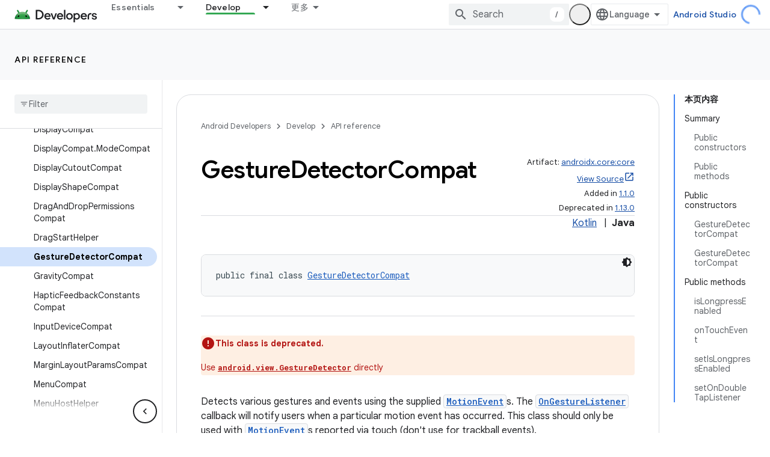

--- FILE ---
content_type: text/javascript
request_url: https://www.gstatic.cn/devrel-devsite/prod/v5ecaab6967af5bdfffc1b93fe7d0ad58c271bf9f563243cec25f323a110134f0/android/js/devsite_devsite_actions_module__zh_cn.js
body_size: -865
content:
(function(_ds){var window=this;var Zna=class extends _ds.TN{constructor(){super(...arguments);this.o=!1}connectedCallback(){super.connectedCallback();if(!this.o)try{this.o=!0;const a=document.body.querySelector(".devsite-page-title,.devsite-playlist-title,.devsite-quiz-title,[layout=docs] .devsite-article h1:first-of-type");a?(this.parentElement!==a&&a.appendChild(this),this.children.length>0&&(this.hidden=!1)):this.remove()}finally{this.o=!1}}Na(){return this}};try{customElements.define("devsite-actions",Zna)}catch(a){console.warn("Unrecognized DevSite custom element - DevsiteActions",a)};})(_ds_www);
